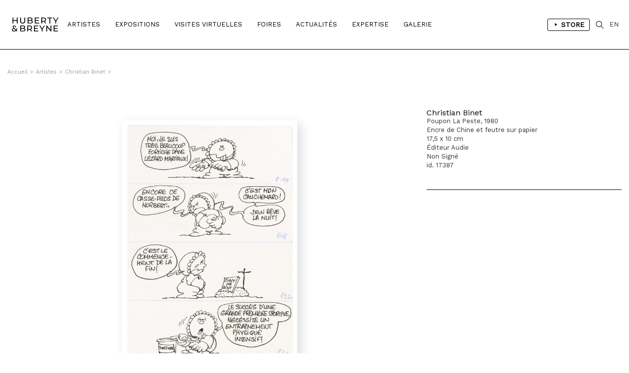

--- FILE ---
content_type: text/html; charset=iso-8859-1
request_url: https://hubertybreyne.com/fr/oeuvre/details/18456/christian-binet-1980
body_size: 7002
content:

    <!DOCTYPE html>
    <html lang="fr">
    <head>
        <meta http-equiv="Content-Type" content="text/html; charset=iso-8859-15"/>
        <meta http-equiv="Content-Style-Type" content="text/css"/>
        <meta http-equiv="Content-Language" content="fr"/>
        <meta name="viewport" content="width=device-width, initial-scale=1.0">
        <title>Christian  Binet, Poupon La Peste, 1980 | Oeuvre | HUBERTY & BREYNE</title>
<meta name="Description" content="Christian  Binet, Poupon La Peste, 1980 | Christian Binet est né à Tulles en 1947. Il débute en 1961 en publiant dans 'Humour Magazine'. Après une école d'architecture, il réalise des illustrations pour 'La Gazette de l'Ile-de-France' et dans 'Top'.Profitant de son service militaire, il crée des gags autour du personnage du soldat | Oeuvre | HUBERTY & BREYNE"/>
<meta name="keywords" content="HUBERTY & BREYNE - Paris - Bruxelles -  Andreas, François Avril, Gloria Avril, Christophe  Bec, Stéphane Blanquet, Brian Blomerth, François Boucq, Claire Bretécher,  Brüno, Christophe Chabouté, Florent Chavouet, Dominique Corbasson, Nicolas de Crécy, Johan De Moor, Denis Deprez,  Ever Meulen, Philippe Francq, Bruno Gazzotti, Philippe Geluck, Jorge González, Jean-Claude Götting, Georg Hallensleben, Romain Hugault, Milan Jespers, Anton Kannemeyer, Frank Le Gall, Olivier Ledroit, Matthias Lehmann,  LEO, Stéphane Levallois,  Loustal, Kevin Lucbert,  Luz, Milo Manara, Marc-Antoine Mathieu, Dave McKean, David Merveille,  Midam, Stanislas Moussé, Fabrice Neaud,  Nylso, Frederik Peeters, Vincent Perriot, Aude Picault, Robin Recht,  Reiser, François Roca, Hervé Tanquerelle, Ronan Toulhoat,  Wolinski,   Zep | Spécialisée depuis près de 30 ans dans les originaux de Bande Dessinée, Huberty & Breyne s&rsquo;impose comme une référence internationale dans le domaine du 9e Art.Présente à Bruxelles et à Paris, la galerie propose aux collectionneurs une sélection rigoureuse d&rsquo;&oelig;uvres originales signées par les plus grands maîtres du trait comme Hergé, Franquin, Martin, Hubinon ou Schuiten. Elle est le représentant exclusif de Milo Manara et s&rsquo;engage également aux côtés d&rsquo;artistes"/>
<!-- Update your html tag to include the itemscope and itemtype attributes. -->
<html itemscope itemtype="https://schema.org/Product">
<meta itemprop="name" content="Christian  Binet, Poupon La Peste, 1980 | Christian Binet est né à Tulles en 1947. Il débute en 1961 en publiant dans 'Humour Magazine'. Après une école d'architecture, il réalise des illustrations pour 'La Gazette de l'Ile-de-France' et dans 'Top'.Profitant de son service militaire, il crée des gags autour du personnage du soldat | Oeuvre | HUBERTY & BREYNE">
<meta itemprop="description" content="Christian  Binet, Poupon La Peste, 1980 | Oeuvre | HUBERTY & BREYNE">
<meta itemprop="image" content="http://hubertybreyne.com/cspdocs/artwork/images/christian_binet_poupon_la_peste_2_huberty_breyne_gallery_18456.jpg">
<!-- Twitter -->
<meta name="twitter:card" content="summary">
<meta name="twitter:site" content="@HubertyBreyne">
<meta name="twitter:title" content="Christian  Binet, Poupon La Peste, 1980 | Oeuvre | HUBERTY & BREYNE">
<meta name="twitter:description" content="Christian  Binet, Poupon La Peste, 1980 | Christian Binet est né à Tulles en 1947. Il débute en 1961 en publiant dans 'Humour Magazine'. Après une école d'architecture, il réalise des illustrations pour 'La Gazette de l'Ile-de-France' et dans 'Top'.Profitant de son service militaire, il crée des gags autour du personnage du soldat | Oeuvre | HUBERTY & BREYNE">
<meta name="twitter:creator" content="@HubertyBreyne">
<meta name="twitter:image" content="http://hubertybreyne.com/cspdocs/artwork/images/christian_binet_poupon_la_peste_2_huberty_breyne_gallery_18456.jpg">
<!-- Facebook -->
<meta property="og:title" content="Christian  Binet, Poupon La Peste, 1980 | Oeuvre | HUBERTY & BREYNE"/>
<meta property="og:type" content="article"/>
<meta property="og:url" content="http://hubertybreyne.com/fr/oeuvre/details/18456/christian-binet-1980"/>
<meta property="og:image" content="http://hubertybreyne.com/cspdocs/artwork/images/christian_binet_poupon_la_peste_2_huberty_breyne_gallery_18456.jpg"/>
<meta property="og:description" content="Christian  Binet, Poupon La Peste, 1980 | Christian Binet est né à Tulles en 1947. Il débute en 1961 en publiant dans 'Humour Magazine'. Après une école d'architecture, il réalise des illustrations pour 'La Gazette de l'Ile-de-France' et dans 'Top'.Profitant de son service militaire, il crée des gags autour du personnage du soldat | Oeuvre | HUBERTY & BREYNE"/>
<meta property="og:site_name" content="HUBERTY & BREYNE, i.e. Moz"/>
<!-- Mobile -->
<meta name="apple-mobile-web-app-capable" content="yes">
<meta name="apple-touch-fullscreen" content="yes">
<!-- Youtube -->
<meta name="google-site-verification" content="-Nrhm8J9YzteC3QZ8hpX_8r7IlxuAgAZoGPcjwCIqak" />
        <link type="text/css" rel="stylesheet" href="/site/jscripts/bootstrap/css/bootstrap.min.css"/>
        <link type="text/css" rel="stylesheet" href="/site/jscripts/bootstrap/css/bootstrap-theme.min.css"/>
        <link type="text/css" rel="stylesheet" href="/site/jscripts/bootstrap/css/hb-theme.css?v=1679495587"/>
        <link type="text/css" rel="stylesheet"
              href="/site/jscripts/bootstrap/plugins/selectBoxit/bootstrap-select.css"/>
        <link type="text/css" rel="stylesheet" href="/site/jscripts/owl.carousel.min.css"/>
        <link class="rs-file" rel="stylesheet" href="/site/jscripts/royalslider/royalslider.css">
        <link class="rs-file" rel="stylesheet" href="/site/jscripts/royalslider/skins/default/rs-default.css">
        <link rel="stylesheet" type="text/css" href="/site/jscripts/bootstrap/css/selectize/selectize.css"/>
        <link href="https://fonts.googleapis.com/css?family=Work+Sans" rel="stylesheet">
                                    <link rel="stylesheet" type="text/css" href="/site/jscripts/fancybox/jquery.fancybox.css?v=2.1.5"/>
            <link rel="stylesheet" type="text/css" href="/site/jscripts/iviewer/jquery.iviewer.css"/>
                <!-- Fav and touch icons -->
        <link rel="icon" type="image/png" href="/favicon.png"/>
        <!--[if IE]>
        <link rel="shortcut icon" type="image/x-icon" href="/favicon.ico"/><![endif]-->
        <script>var qazy_image = "[data-uri]"; </script>
        <link rel="canonical" href="http://hubertybreyne.com/fr/oeuvre/details/18456/christian-binet-1980"/>
        <link rel="alternate" hreflang="fr"
              href="https://www.hubertybreyne.com/fr/oeuvre/details/18456/christian-binet-1980"/>
        <link rel="alternate" hreflang="en"
              href="https://www.hubertybreyne.com/en/oeuvre/details/18456/christian-binet-1980"/>
        <link rel="alternate" hreflang="x-default"
              href="https://www.hubertybreyne.com/en/oeuvre/details/18456/christian-binet-1980"/>

        <script async src="https://www.googletagmanager.com/gtag/js?id=UA-84745429-1"></script>
        <script>
            window.dataLayer = window.dataLayer || [];
            function gtag(){dataLayer.push(arguments);}
            gtag('js', new Date());
            gtag('config', 'UA-84745429-1');
        </script>
    </head>
    <body class="">
    <div id="siteContainer">
        <div id="headerContainer">
                        <div class="container-fluid">
                <div class="row">
                    <div class="col-md-12">
                        <div class="row">
    <div id="header" >
        <nav class="navbar navbar-default" role="navigation">
                        <div class="col-sm-2 col-md-1">
                <div id="logo_container">
                    <a href="/fr/galerie/accueil/0/huberty-breyne-accueil"
                       class="logo "
                       title="HUBERTY & BREYNE">
                        <img src="/site/graphisme/logo_huberty_breyne.svg" alt="HUBERTY & BREYNE">
                    </a>
                </div>
            </div>

            <div id="nav-icon">
                <span></span>
                <span></span>
                <span></span>
            </div>


            <div class="col-sm-10 col-md-11">
                <div id="main_nav_container">
                    <ul class="nav navbar-nav" id="main_nav">
                                                    <li>
                                                                <a
                                        class=""
                                        href="/fr/artistes/liste/0/liste-des-artistes"
                                        title="Artistes">
                                    Artistes                                </a>
                            </li>
                            <li>
                                                                <a class=""
                                   href='/fr/expositions/encours/0/liste-des-expositions-en-cours'
                                   title="Expositions"
                                >
                                    Expositions                                </a>
                            </li>
                            <li>
                                                                <a class=""
                                   href='/fr/visitesvirtuelles/passees/0/liste-des-visites-virtuelles-passees'
                                   title="Visites Virtuelles"
                                >
                                    Visites Virtuelles                                </a>
                            </li>
                            <li>
                                                                <a class=""
                                   href="/fr/foires/liste/0/liste-des-foires"
                                   title="Foires"
                                >
                                    Foires                                </a>
                            </li>
                                                            <li>
                                                                        <a
                                            class=""
                                            href="/fr/actualites/liste/0/actualites-de-la-galerie"
                                            title="Actualités"
                                    >
                                        Actualités                                    </a>
                                </li>
                            
                            <li>
                                                                <a
                                        class=""
                                        href="/fr/expertise/presentation/0/expertise-de-la-galerie"
                                        title="Expertise"
                                >
                                    Expertise                                </a>
                            </li>

                            <li>
                                                                                                        <a class=""
                                       href="/fr/galerie/presentation/0/presentation-de-la-galerie"
                                       title="Galerie"
                                    >
                                        Galerie</a>
                                                            </li>
                                                <li class="cartLi menuLang sparkleItem" id="menuShopMobile">
                                                            <a href='/fr/store/home/0/huberty-breyne-store'
                                   title="Store"
                                                                    >
                                    Store                                </a>
                                                    </li>
                    </ul>
                    <ul id="MenuCart" class="nav navbar-nav">
    <li class="cartLi menuLang sparkleItem" id="menuShop">
                    <a href='/fr/store/home/0/huberty-breyne-store'
               title="Liens vers le store"
                            >
                <span class="a_l">
                    <svg height="48" viewBox="0 0 48 48" width="48"
                         xmlns="http://www.w3.org/2000/svg"><path d="M-838-2232H562v3600H-838z"
                                                                  fill="none"/><path
                                class="aLsvgColor" d="M16 10v28l22-14z"/><path d="M0 0h48v48H0z"
                                                                               fill="none"/></svg>
                </span>
                Store            </a>
            </li>
    <li class="cartLi">
        <div class="cartClass searchIcon searchOpener">
        </div>
    </li>

        
    <li class="cartLi menuLang" id="menuLang">
                    <a
                    href="/en/oeuvre/details/18456/huberty-breyne-gallery"
                    title="HUBERTY & BREYNE"
                    class="cartClass

                "
            >
                EN
            </a>
            </li>
</ul>                    <div class="clearfix"></div>
                </div>
            </div>
        </nav>


        <div id="userInfos">
            <div id="userInfosInner">
                <div id="userInfosHeader">
                    <div id="userCartTitle" class="fontMedium uppercase">
                        Panier                    </div>
                    <ul class="nav navbar-nav menuUl" id="userInfosHeaderUl">

                        <li class="cartLi">

                                                        <a href="/ecommerce/carts" class="cartClass cartIcon">


                                
                                <span class="nbPanier">
                            </span>
                            </a>

                        </li>
                    </ul>
                </div>

                <div id="userCart">
                    <div id="userCartInner">


                        <div id="userCartContent">
                            Aucunes oeuvres dans votre panier                        </div>


                        <div id="userCartFooter">

                            <div id="totalCart">

                            </div>
                                                        <a href="/ecommerce/carts" class="userCartFooterLinks fontMedium"
                               id="userCartOrderBtn">
                                Commander                            </a>

                            <div class="userCartFooterLinks fontMedium" id="closeCartSideBar">
                                Continuer ma visite                            </div>
                        </div>
                    </div>
                </div>
            </div>
        </div>


        <div id="searchContainer">
    <div class="container-fluid">
        <div class="row">
            <div class="col-md-12">
                <div id="searchInputContainer">
                                        <form action="/fr/recherche/resultat/0/recherche" id="searchTopForm" method="get">
                        <label class="hidden" for="searchTop">Recherche</label>
                        <input type="text" id="searchTop" name="searchTop"/>
                    </form>
                </div>
                <div id="restultContainer">
                    <div id="resultInner">

                    </div>
                </div>
                <div id="searchClose" class="closeIcon"></div>
            </div>
        </div>
    </div>
    <div class="position_relative">
        <div id="animatedBar"></div>
    </div>
</div>    </div>
</div>
                    </div>
                </div>
            </div>
        </div>

        <div id="contentContainer" >
            <div id="mainContent">
                    <div class="ariane_container">
        <div class="container-fluid">
            <div class="row">
                <div class="col-md-12">
                    <div id="arianne">
                        <a href='/' title='HUBERTY & BREYNE'><span class='homeIcon'>Accueil</span></a><span class='ariarrow'>></span><a href='/fr/artistes/liste/0/liste-des-artistes' title='Artistes'>Artistes</a><span class='ariarrow'>></span><a href='/fr/artistes/presentation/562/christian-binet' title='Christian Binet'>Christian Binet</a><span class='ariarrow'>></span><a href='/fr/oeuvre/details/18456/' title=''></a>                    </div>
                </div>
            </div>
        </div>
    </div>
                <h1 class="hidden">
    Christian  Binet, Poupon La Peste, 1980</h1>
<div class="container-fluid use_panzoom_fancybox" id="details_artwork">
            <div id="artist_details_container" class="row">
            <div id="artist_left" class="col-md-8 col-sm-8 col-xs-12">
                <div id="section_oeuvres">
                    <div id="diapo_container">
                        <div id="gallery-1" class="royalSlider rsDefault">
                                                        <div class="slider_inner">
                                                                    
                                    <a  title=', 1980'   rel='gallery-artwork-presentation' data-fancybox-title='&lt;strong&gt;Christian Binet&lt;/strong&gt;&lt;br&gt;Poupon La Peste, 1980&lt;br /&gt;Encre de Chine et feutre sur papier&lt;br /&gt;17,5 x 10 cm &lt;br /&gt;&Eacute;diteur Audie&lt;br /&gt;Non Sign&eacute;&lt;br /&gt;id. 17387'   class='fancybox zoom'   href='/cspdocs/artwork/images/christian_binet_poupon_la_peste_2_huberty_breyne_gallery_18456.jpg' >
                                        <div class="loupeHover">

                                        </div>

                                        <picture>
    <source srcset="/cspdocs/artwork/images/christian_binet_poupon_la_peste_2_huberty_breyne_gallery_18456.jpg" media="(min-width: 800px)">
        <img
        class="lazyload rsImg noMargin"
        src="[data-uri]"
        srcset="/cspdocs/artwork/images/christian_binet_poupon_la_peste_2_huberty_breyne_gallery_18456.jpg"
        alt="Christian Binet - "
        data-rsTmb="/cspdocs/artwork/images/christian_binet_poupon_la_peste_2_huberty_breyne_gallery_18456.jpg"
        >
</picture>
                                    </a>
                                    
                                <div class="rsCaption">
                                                                    </div>
                            </div>


                                                            
                                                                                    </div>
                    </div>
                    <div class="clearfix"></div>
                </div>

                <div class="clearfix"></div>


                <div class="row">
                    <div class="col-md-12">
                        <div id="vues_supp_container" class="hidden">
                            <div class="clearfix"></div>
                        </div>
                        <div class="clearfix"></div>
                        <div id="mobileInfos">

                        </div>
                        <div class="clearfix"></div>
                    </div>
                </div>


                <!-- ARTIST LEFT-->
            </div>
            <div id="artist_right_container" class="col-md-4 col-sm-4 col-xs-4">


                <div id="detailsRight">
                    <div class="artworkDetailsInfos">
                        <div class="artworkDetailsInfosInner">
                            <div class="artworkDiapoInfosLegend">


                                <div class="fixedLegendLeft">


                                    <div class="artworkLegendInner">
                                                                                <div class="artworkDiapoArtistName">
                                            <h2 class="header_without_style">
                                                <a href="christian-binet-1980"
                                                    title="Christian Binet">
                                                    Christian Binet                                                </a>
                                            </h2>
                                        </div>
                                        Poupon La Peste, 1980<br />Encre de Chine et feutre sur papier<br />17,5 x 10 cm <br />Éditeur Audie<br />Non Signé<br />id. 17387                                                                                <div id="diapo_caption">
                                        </div>
                                    </div>
                                                                                                                </div>
                                    <div class="clearfix"></div>


                                </div>

                            </div>
                        </div>
                    </div>


                </div>

                <div class="clearfix"></div>
                <div id="arrow_container">
                                                                    <a class="next"
                            href="/fr/oeuvre/details/18460/christian-binet-le-dixel">
                            <div class="arrow_right">
                            </div>
                        </a>
                                                                                        <a class="previous"
                            href="/fr/oeuvre/details/18463/christian-binet-champion-du-ronflement">
                            <div class="arrow_left">
                            </div>
                        </a>
                                    </div>
            </div>

            <!--VIDEO-->
                                    <div class="row">
                <div class="col-md-12">
                    <div class="sectionDetails" id="artistArtworks">

                        <div class="row">
                                                                                                            </div>
                                            </div>
                </div>
            </div>


            <div class="clearfix"></div>
        
    </div>
    <div class="wish_list_popin">
    <div class="whish_list_inner">
        <div class="croix"></div>
        <div id="add_to_wish_list">
        </div>
    </div>
</div>
            </div>
            <div class="clearfix"></div>
        </div>

        <div id="footerContainer">
            <div class="container-fluid">
                <div class="row">
                    <div class="col-md-12">
                        <div class="row">
    <div id="footer">

        <div class="col-md-3 col-sm-3">
            <div class="footer_inner">
                <p>
                    <strong>
                        BRUXELLES | CHÂTELAIN                    </strong>
                    <br>
                    33 place du Châtelain<br>
                    1050 Bruxelles<br>
                    +32 (0)2 893 90 30<br>
                    <a
                            href="mailto:contact@hubertybreyne.com"
                            title="Nous contacter"
                    >contact@hubertybreyne.com</a>
                    <br>
                    <br>
                    Mercredi > Samedi 11h-18h                </p>
            </div>
        </div>

        <div class="col-md-3 col-sm-3">
            <div class="footer_inner">
                <p>
                    <strong>
                        PARIS | MATIGNON                    </strong>
                    <br>
                    36 avenue Matignon<br>
                    75008 Paris<br>
                    +33 (0)1 40 28 04 71<br>
                    <a
                            href="mailto:contact@hubertybreyne.com"
                            title="Nous contacter"
                    >contact@hubertybreyne.com</a>
                    <br>
                    <br>
                    Mercredi > Samedi 11h-19h                </p>
            </div>
        </div>

        <div class="col-md-3 col-sm-3">
            <div class="footer_inner">
                <p>
                    <strong>
                        PARIS | CHAPON                    </strong>
                    <br>
                    19 - 21 Rue Chapon<br>
                    75003 Paris<br>
                    +33 (0)1 71 32 51 98<br>
                    <a
                            href="mailto:contact@hubertybreyne.com"
                            title="Nous contacter"
                    >contact@hubertybreyne.com</a>
                    <br>
                    <br>
                    Mercredi > Vendredi 13h30-19h <br> Samedi 12h-19h                </p>
            </div>
        </div>

        <div class="col-md-3 col-sm-3">
            <div class="footer_inner">
                <div class="rs_container">
                    <a href="https://www.facebook.com/HubertyBreyneGallery/"
                       rel="noopener"
                       title="Huberty & Breyne  Facebook"
                       id="facebook" target="_blank">Facebook</a>
                    <a href="https://www.instagram.com/hubertybreyne"
                       rel="noopener"
                       title="Huberty & Breyne  Instagram"
                       id="instagram" target="_blank">Instagram</a>
                    <a href="https://www.youtube.com/channel/UC6axLeiQSV4k6I4KgT7wFkw"
                       rel="noopener"
                       title="Huberty & Breyne  Youtube"
                       id="youtube" target="_blank">Youtube</a>
                </div>
                <div class="clearfix"></div>

                <div class="mentions">
                    <a href="/fr/galerie/newsletter/0/subscribe-to-our-newsletter"
                       title="S'inscrire à notre newsletter"
                    >
                        S'inscrire à notre newsletter                    </a>
                    <br>
                    <a
                            href="/fr/galerie/cgv/0/conditions-generales-de-vente"
                            title="Conditions générales de vente"

                        
                    >
                        CGU/CGV                    </a>
                    <br>
                    <a href="/fr/galerie/mentions/0/mentions-legales"
                       title="Mentions légales"
                                            >
                        Mentions légales                    </a>
                    <br>
                    <a href="/fr/galerie/credits/0/credits"
                       title="Crédits"
                        
                    >
                        Crédits                    </a>
                    <br/>
                    <br/>
                    <a href="/fr/archives/archives/0/archives"
                       title="Archives"
                       id="footer_archives"
                                            >
                        Archives                    </a>
                </div>

            </div>
        </div>
        <div class="clearfix"></div>

        <div id="copyright">
            <div class="col-md-3 col-sm-3">
                <p>Huberty & Breyne &copy;
                    &ndash; 2026</p>
            </div>
            <div class="col-md-3 col-sm-3">
                <div id="pwrd_by">
                    <p>powered by <a href="http://curatorstudio.com/" target="_blank"
                                     rel="noopener"
                                     title="Curator Studio - software and websites for art insiders">Curator Studio</a>
                    </p>
                </div>
            </div>
        </div>

        <div class="clearfix"></div>
    </div>
</div>
                    </div>
                </div>
            </div>
        </div>

    </div>


    <!--JS-->
    <script type="text/javascript" src="https://ajax.googleapis.com/ajax/libs/jquery/1.11.0/jquery.min.js"></script>

    <script type="text/javascript" src="/site/jscripts/selectize/selectize.min.js" charset='UTF-8'></script>

    <script type="text/javascript" src="/site/jscripts/bootstrap/js/bootstrap.js"></script>
    <script type="text/javascript"
            src="/site/jscripts/bootstrap/plugins/selectBoxit/bootstrap-select.min.js"></script>
    <script type="text/javascript" src="/site/jscripts/royalslider/jquery.royalslider.min.js"></script>

            <script type="text/javascript" src="/site/jscripts/fancybox/source/jquery.fancybox.pack.js?v=2.1.5"></script>
        <script type="text/javascript"
                src="/site/jscripts/fancybox/source/helpers/jquery.fancybox-buttons.js?v=1.0.5"></script>
        <script type="text/javascript"
                src="/site/jscripts/fancybox/source/helpers/jquery.fancybox-media.js?v=1.0.6"></script>

        <script
                src="https://code.jquery.com/ui/1.12.1/jquery-ui.min.js"
                integrity="sha256-VazP97ZCwtekAsvgPBSUwPFKdrwD3unUfSGVYrahUqU="
                crossorigin="anonymous"></script>
        <script type="text/javascript"
                src="/site/jscripts/iviewer/jquery.mousewheel.min.js"></script>
        <script type="text/javascript"
                src="/site/jscripts/iviewer/jquery.iviewer.js"></script>
    

    <script type="text/javascript" src="/site/jscripts/blazy/blazy.min.js"></script>
                <script type="text/javascript" src="/site/jscripts/owl.carousel.min.js"></script>
    
    
    <script type="text/javascript" src="/site/jscripts/general.js"></script>
            <script type="text/javascript" src="/site/jscripts/infiniteScroll/infinite-scroll.pkgd.min.js"></script>
            <script type="text/javascript">
            jQuery(function ($) {


                function updateEshopSquare() {
                    var isMobile = window.matchMedia("only screen and (max-width: 1100px)");
                    if (!isMobile.matches) {
                        //SQUARE MEDIUM
                        var eshop_square_medium = $('.eshop_square_medium');
                        if (eshop_square_medium) {
                            var eshop_square_medium_width = eshop_square_medium.width();
                            eshop_square_medium.height(eshop_square_medium_width);
                        }
                    }
                }

                function updateLegendHeight() {
                    var nom_selection = $('.mosaicItemDescription');
                    if (nom_selection.length) {
                        var maxHeight = Math.max.apply(null, nom_selection.map(function () {
                            return $(this).height();
                        }).get());
                        nom_selection.height(maxHeight);
                    }
                }


                function updateVrLegend() {
                    var nom_selection = $('.description_list');
                    if (nom_selection.length) {
                        var maxHeight = Math.max.apply(null, nom_selection.map(function () {
                            return $(this).height();
                        }).get());
                        nom_selection.height(maxHeight);
                    }
                }

                function updateRectHeight() {
                    var image_container_rect = $('.itemRect'),
                        ratio_rect = 1.4;
                    if (image_container_rect) {
                        var image_container_rect_width = image_container_rect.width(),
                            image_container_rect_height = image_container_rect_width / ratio_rect;
                        image_container_rect.height(image_container_rect_height);
                    }
                }

                var nextURL;

                function updateNextURL(doc) {
                    if (doc) {
                        nextURL = $(doc).find('#pagination a#next').attr('href');
                    }
                    return nextURL;
                }

                // get initial nextURL
                updateNextURL(document);


                var infinite_container = $('#artwork_list > .row');
                var n = 0;
                var infScroll = infinite_container.infiniteScroll({
                        path: function () {
                            const nextURL = updateNextURL();
                            const nexPagePath = nextURL ? nextURL : false;
                            if (nexPagePath === false) {
                                $('.loader-ellips').hide();
                                this.options.append = false;
                                console.log('$this : ', this);
                            }

                            return nexPagePath;
                        },
                        append: '#artwork_list > .row  .item',
                        history: 'push',
                        scrollThreshold: 800,
                        status: '.page-load-status'
                    }
                );

                function updateItemRect() {
                    var image_container_rect = $('.itemRect'),
                        ratio_rect = 1.4;
                    if (image_container_rect) {
                        var image_container_rect_width = image_container_rect.width(),
                            image_container_rect_height = image_container_rect_width / ratio_rect;
                        image_container_rect.height(image_container_rect_height);
                    }
                }


                infScroll.on('append.infiniteScroll', function (event, response, path, items) {
                    updateNextURL(response);
                    console.log('path : ', path);
                                        updateLegendHeight();
                                    });
            });
        </script>
        <!--JS-->

    
    <!--LAZYSIZE-->
    <script type="text/javascript" src="/site/jscripts/lazyness.js" async=""></script>


    </body>
    </html>
    <div style="display: none;">
            </div>
